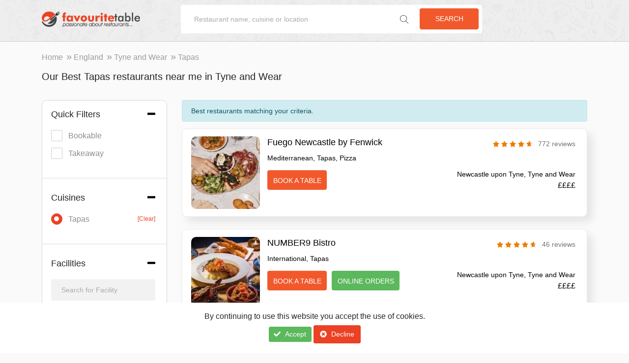

--- FILE ---
content_type: text/html; charset=utf-8
request_url: https://www.favouritetable.com/discover/tyne-and-wear/tapas
body_size: 12481
content:

<!DOCTYPE html>
<html  prefix="og: http://ogp.me/ns#"  lang="en">
<head> 
       
   
<meta name="robots" content="noodp, noydir, follow, index" />
<meta content='width=device-width, initial-scale=1.0, maximum-scale=1.0, user-scalable=0' name='viewport' />

<link rel="icon" href="https://cdn.favouritetable.com/stcnt/images/fav-favicon.png" type="image/x-png" />



<!-- Default link -->
<link href="https://fonts.googleapis.com/css?family=Lato" rel="stylesheet" />
<link href="https://cdn.favouritetable.com/stcnt/css/plugins/bootstrap.min.css?v=30" rel="stylesheet" type="text/css" />

<link href="https://cdn.favouritetable.com/stcnt/css/plugins/bootstrap-select.min.css?v=30" rel="stylesheet" type="text/css" />
<link href="https://cdn.favouritetable.com/stcnt/css/plugins/bootstrap-datepicker.min.css?v=30" rel="stylesheet" type="text/css" />
<!-- custom link -->
    <link href="https://cdn.favouritetable.com/stcnt/css/b2c.min.css?v=30" rel="stylesheet" type="text/css" />



<!-- jquery.js -->
<script src="https://cdn.favouritetable.com/stcnt/js/plugins/jquery-3.2.1.min.js?v=30" type="text/javascript"></script>
<!-- Bootstrap core JavaScript-->
<script src="https://cdn.favouritetable.com/stcnt/js/plugins/popper.min.js?v=30" type="text/javascript"></script>
<script src="https://cdn.favouritetable.com/stcnt/js/plugins/bootstrap.min.js?v=30" type="text/javascript"></script>
<script src="https://cdn.favouritetable.com/stcnt/js/plugins/bootstrap-select.min.js?v=30" type="text/javascript"></script>
<!-- custom js that is used for initialized plugins and jquery function -->
<script src="https://cdn.favouritetable.com/stcnt/js/plugins/all.js?v=30" type="text/javascript"></script>
<!-- custom js -->
    <script src="https://cdn.favouritetable.com/stcnt/js/b2c.min.js?v=30" type="text/javascript"></script>    
<!-- HTML5 shim and Respond.js IE8 support of HTML5 elements and media queries -->
<!--[if lt IE 9]>
  <script src="https://oss.maxcdn.com/libs/html5shiv/3.7.0/html5shiv.js"></script>
  <script src="https://oss.maxcdn.com/libs/respond.js/1.4.2/respond.min.js"></script>
<![endif]-->
<script>
    var ISOLDIE = false;
    if (ISOLDIE) {
        alert("Your browser currently does not support this feature. Please upgrade.");
        window.location = 'http://www.microsoft.com/en-us/download/internet-explorer-9-details.aspx';
    }
    ServiceController = '/discover/Service';
    StaticContentPath = 'https://cdn.favouritetable.com/stcnt';

    $(document).ready(function () {
        $('.ancShowModal').click(function (e) {
            e.preventDefault();
            var type = $(this).data('type');
            ResetAuthorisePopUp();
            ShowAuthoriseModal(type, 0,"");
        });

        $('body').on('click', '#ancMemberLogout', function (e) {
            e.preventDefault();
            $.post('/discover/Service/LogOutMember', function () {
                location.reload();
            });
        });


    });
</script>

<!-- Global site tag (gtag.js) - Google Analytics -->

<script async src="https://www.googletagmanager.com/gtag/js?id=UA-21719738-2"></script>
<script>
  window.dataLayer = window.dataLayer || [];
  function gtag(){dataLayer.push(arguments);}
  gtag('js', new Date());
  gtag('config', 'UA-21719738-2');
</script>


<script type="text/javascript">
        function createCookie(name, value, days) {
            var expires;
            if (days) {
                var date = new Date();
                date.setTime(date.getTime() + (days * 24 * 60 * 60 * 1000));
                expires = "; expires=" + date.toGMTString();
            } else {
                expires = "";
            }
            document.cookie = encodeURIComponent(name) + "=" + encodeURIComponent(value) + expires + "; path=/";
        }

        function readCookie(name) {
            var nameEQ = encodeURIComponent(name) + "=";
            var ca = document.cookie.split(';');
            for (var i = 0; i < ca.length; i++) {
                var c = ca[i];
                while (c.charAt(0) === ' ')
                    c = c.substring(1, c.length);
                if (c.indexOf(nameEQ) === 0)
                    return decodeURIComponent(c.substring(nameEQ.length, c.length));
            }
            return null;
        }

        function eraseCookie(name) {
            createCookie(name, "", -1);
        }
        var cookieName = 'FT_B2C_cookie';
        var cookieValue = readCookie(cookieName);
        var showCookieMessage = true;

        $(document).ready(function () {            
            if (cookieValue != null && cookieValue == "1") {
                showCookieMessage = false;
            }

            if (showCookieMessage) {
                $('#DivShowCookieMessage').removeClass("hide");
                $('.footer').addClass('show-cookie');
            }
            else {
                $('#DivShowCookieMessage').addClass("hide");
                $('.footer').removeClass('show-cookie');
            }

            $('#ancAcceptCookie').click(function (e) {
                e.preventDefault();
                createCookie(cookieName, "1", 365);
                $('#DivShowCookieMessage').addClass("hide");
                $('.footer').removeClass('show-cookie');
            });

            $('#ancDeclineCookie').click(function (e) {
                e.preventDefault();
                createCookie(cookieName, "0", 365);
                $('#DivShowCookieMessage').addClass("hide");
                $('.footer').removeClass('show-cookie');
            });

        });
</script>


        <meta name="description" content="Tapas restaurants. Restaurants in Tyne and Wear, England. Online table bookings and restaurant reservations. Book a table in Tyne and Wear, England. Rating and Reviews for Tapas restaurants." />
        <meta name="keywords" content="Tapas restaurants. Restaurants in Tyne and Wear, England. Online table bookings and restaurant reservations. Book a table in Tyne and Wear, England. Rating and Reviews for Tapas restaurants." />
        
<title>Best Tapas restaurants near me in Tyne and Wear, England | favouritetable </title>   
    <script data-ad-client="ca-pub-5686704157407918" async src="https://pagead2.googlesyndication.com/pagead/js/adsbygoogle.js"></script>
</head>
<body>
    

<div id="preloader" class="loader hide">
    <div class="loader_main">
        <div class="loader_inner">
            <span id="spnLoadingText">Please wait...</span>
            <img src="https://cdn.favouritetable.com/stcnt/images/spinner.gif" alt="AX1" />
        </div>
    </div>
</div>


    <div class="modal fade" id="myAuthorizeModal" tabindex="-1" role="dialog" aria-labelledby="AuthorizeModalTitle" aria-hidden="true" style="display: none;">
        <div class="modal-dialog" role="document">
            <div class="modal-content">
                <div class="modal-header">                    
                    <h5 class="modal-title" id="AuthorizeModalTitle">Sign in</h5>    
                <button type="button" class="close" data-dismiss="modal" aria-label="Close">                        
                        <span aria-hidden="true">&times;</span>
                    </button>                    
                </div>
                <div id="divModalContent" style="margin-top:10px;">
                    <div id="DivSignIn" class="hide">
                        
<form action="/discover/" autocomplete="off" id="frmSignIn" method="post">    <div class="modal-body">

        <input type="text" id="txtLEmail" style="display:none;" />
        <input type="password" id="txtLPass" style="display:none;" />
        <div id="div-login-msg">
            <div class="LoginMessage">

            </div>
        </div>
        <div class="row_wrap btmgap clearfix">
            <input type="text" class="wright_fld type-text" autocomplete="off" placeholder="Email Address" id="txtLoginEmail" name="txtLoginEmail" value="" data-val-text="Enter your email" />
        </div>
        <div class="LoginEmailValidation cls-validate" style="color:#ff0000;margin-bottom:5px;"></div>
        <div class="row_wrap btmgap clearfix">
            <input type="password" class="wright_fld type-text" autocomplete="off" placeholder="Password" id="txtPassword" name="txtPassword" value="" data-val-text="Enter your password" />
        </div>
        <div class="LoginPasswordValidation cls-validate" style="color:#ff0000;margin-bottom:5px;"></div>
        <div class="row_wrap btmgap">
            <div>
                <div class="checkT-e">

                    <input type="hidden" id="hdnChkRem" name="hdnChkRem" value="0" />
                    <label>
                        <input  type="checkbox" id="chkRem" name="chkRem">
                        <span>
                            <span class="figChck">
                                <svg xmlns="http://www.w3.org/2000/svg" width="14" height="13" viewBox="0 0 14 13">
                                    <path style="fill:#f1592d !important;" id="Forma_1" data-name="Forma 1" class="cls-1" d="M193.211,1180.3a0.448,0.448,0,0,0-.443.46v5.33H181.886v-11.18h8.742a0.455,0.455,0,0,0,0-.91h-9.185a0.448,0.448,0,0,0-.443.46v12.08a0.448,0.448,0,0,0,.443.46h11.768a0.448,0.448,0,0,0,.443-0.46v-5.78A0.448,0.448,0,0,0,193.211,1180.3Zm1.659-6a0.432,0.432,0,0,0-.627,0l-7.218,7.41-1.793-1.84a0.432,0.432,0,0,0-.627,0,0.472,0.472,0,0,0,0,.65l2.107,2.16a0.443,0.443,0,0,0,.627,0l7.531-7.74A0.459,0.459,0,0,0,194.87,1174.3Z" transform="translate(-181 -1174)"></path>
                                </svg>
                            </span>
                            Remember Me
                        </span>
                    </label>
                </div>
                <a href="/discover/forgot-password" id="ancForgotPassword" class="btn btn-link link-button btn-custom-link" rel="nofollow">Forgot Password?</a>
            </div>
        </div>



    </div>
        <div class="modal-footer">
            <button style="display:inline-block;" id="ancShowSignUp" type="button" class="btn btn-link link-button">New User? Click here</button>
            <button style="display:inline-block;" id="btnLogin" type="submit" class="btn btn-primary text-uppercase btn-custom-link">Sign in</button>
        </div>
</form>
                    </div>
                    <div id="DivSignUp" class="hide">
                        <form action="/discover/" autocomplete="off" id="frmSignUp" method="post"><div class="modal-body">    
    <input type="text" id="txtSEmail" style="display:none;" />
    <input type="password" id="txtSPass" style="display:none;" />
        <div id="div-login-msg">
            <div class="SignUpMessage">

            </div>
        </div>        
        <div class="row_wrap btmgap clearfix">
            <input type="text" class="wright_fld type-text" autocomplete="off" placeholder="First name" id="txtSignUpFirstName" name="txtSignUpFirstName" data-val="true" data-val-text="Please enter your first name" />
        </div>
    <div class="SFnameValidation cls-validate" style="color:#ff0000;margin-bottom:5px;">
    </div>
        <div class="row_wrap btmgap clearfix">
            <input type="text" class="wright_fld type-text" autocomplete="off" placeholder="Last name" id="txtSignUpLastName" name="txtSignUpLastName" data-val="true" data-val-text="Please enter your last name" />
        </div>
    <div class="SLnameValidation cls-validate" style="color:#ff0000;margin-bottom:5px;">
    </div>
        <div class="row_wrap btmgap clearfix">
            <input type="text" class="wright_fld type-text" autocomplete="off" placeholder="Email address" id="txtSignUpEmail" name="txtSignUpEmail" data-val="true" data-val-text="Please enter your email address" data-val-req-text="Please enter a valid email address" />
        </div>
    <div class="SEmailValidation cls-validate" style="color:#ff0000;margin-bottom:5px;">
    </div>
        <div class="row_wrap btmgap clearfix">
            <input type="text" class="wright_fld type-text" autocomplete="off" placeholder="Mobile" id="txtSignUpMobile" name="txtSignUpMobile" />
        </div>
        <div class="row_wrap btmgap clearfix">
            <input type="password" class="wright_fld type-text" autocomplete="off" id="txtSignUpPassword" placeholder="Password" name="txtSignUpPassword" value="" data-val="true" data-val-text="Please enter your password" />
        </div>
    <div class="SPasswordValidation cls-validate" style="color:#ff0000;margin-bottom:5px;">
    </div>
        <div class="row_wrap btmgap clearfix">
            <input type="password" class="wright_fld type-text" autocomplete="off" id="txtRetypePassword" placeholder="Retype password" name="txtRetypePassword" value="" data-val="true" data-val-text="Please retype your password" data-val-req-text="Password mismatched"  />
        </div>        
    <div class="SRetypePasswordValidation cls-validate" style="color:#ff0000;margin-bottom:5px;">
    </div>
   
</div>
<div class="modal-footer">
    <button style="display:inline-block;" id="ancShowSignIn" type="button" class="btn btn-link link-button">Existing User? Click here</button>
    <button style="display:inline-block;" id="btnCreateAccount" type="submit" class="btn btn-primary text-uppercase btn-custom-link">Sign Up</button>
</div>
</form>


                    </div>    
                                    
                </div>
                <input type="hidden" id="hdnOptType" value="" />
                <input type="hidden" id="hdnSCode" value="0" />
                <input type="hidden" id="hdnRedirUrl" value="" />
                <div id="popupOverlay" class="popup-overlay hide">
                    <span class="spn-container">
                        <span class="spn-container-inner">
                            <img class="img-show-loader" src="https://cdn.favouritetable.com/stcnt/images/spinner.gif" alt="wait..." /> <span class="spn-loader-msg">Please wait...</span>
                        </span>
                    </span>
                </div>  
            </div>
        </div>
    </div>
    <script type="text/javascript">
        $(document).ready(function () {
            $('#frmSignUp').submit(function (e) {
                e.preventDefault();
                var b = true;
                var fname = $('#txtSignUpFirstName').val();
                var lname = $('#txtSignUpLastName').val();
                var email = $('#txtSignUpEmail').val();
                var mobile = $('#txtSignUpMobile').val();
                var pass = $('#txtSignUpPassword').val();
                var retypePass = $('#txtRetypePassword').val();
                var EmailRegex = /^\w+([-+.']\w+)*@\w+([-.]\w+)*\.\w+([-.]\w+)*$/;
                $('.SignUpMessage').removeClass('alert').removeClass('alert-danger');
                $('.SignUpMessage').html("");
                $('.type-text').removeClass('input-err');
                $('.cls-validate').html("");
                if ($.trim(fname).length == 0) {
                    b = false;
                    $('#txtSignUpFirstName').addClass('input-err');
                    $('.SFnameValidation').html($('#txtSignUpFirstName').data('val-text'));
                    //$('#txtSignUpFirstName').focus();                    
                }
                if ($.trim(lname).length == 0) {
                    b = false;
                    $('#txtSignUpLastName').addClass('input-err');
                    $('.SLnameValidation').html($('#txtSignUpLastName').data('val-text'));
                    //$('#txtSignUpLastName').focus();
                }
                if ($.trim(email).length == 0) {
                    b = false;
                    $('#txtSignUpEmail').addClass('input-err');
                    $('.SEmailValidation').html($('#txtSignUpEmail').data('val-text'));
                    //$('#txtSignUpEmail').focus();
                }
                else if ($.trim(email).length > 0 && !EmailRegex.test(email)) {
                    b = false;
                    $('#txtSignUpEmail').addClass('input-err');
                    $('.SEmailValidation').html($('#txtSignUpEmail').data('val-req-text'));
                    //$('#txtSignUpEmail').focus();
                }
                if ($.trim(pass).length == 0) {
                    b = false;
                    $('#txtSignUpPassword').addClass('input-err');
                    $('.SPasswordValidation').html($('#txtSignUpPassword').data('val-text'));
                    //$('#txtSignUpPassword').focus();
                }
                if ($.trim(retypePass).length == 0) {
                    b = false;
                    $('#txtRetypePassword').addClass('input-err');
                    $('.SRetypePasswordValidation').html($('#txtRetypePassword').data('val-text'));
                    //$('#txtRetypePassword').focus();
                }
                else if (retypePass != pass) {
                    b = false;
                    $('#txtRetypePassword').addClass('input-err');
                    $('.SRetypePasswordValidation').html($('#txtRetypePassword').data('val-req-text'));
                    //$('#txtRetypePassword').focus();
                }
                if(b) {
                    var objdata = {
                        FirstName: fname,
                        LastName: lname,
                        Email: email,
                        LoginPass: pass,
                        Mobile: mobile,
                        LoginProviderCode: 1,
                        ProviderKey: ""
                        //ProfileURL: profiles.getName()
                    };
                    $('#popupOverlay').removeClass('hide');
                    $.post('/discover/Service/DoSignUp', { info: objdata }, function (res) {
                        if (res.IsSuccess) {
                            var hdn = $('#hdnOptType').val();
                            if (hdn == "Add_Favourite") {
                                MemberCode = res.ResultInfo.MemberCode;
                                AddToFavourite('/discover/Service/AddRestaurantToFavourite', $('#hdnSCode').val(), 'span');
                                $('#popupOverlay').addClass('hide');
                                $('.close').trigger("click");                                
                            }
                            else if(hdn=="GoToReview")
                            {
                                MemberCode = res.ResultInfo.MemberCode;
                                location.href = $('#hdnRedirUrl').val();
                            }
                            else {
                                location.reload();
                            }
                        }
                        else {
                            $('.SignUpMessage').addClass('alert').addClass('alert-danger');
                            $('.SignUpMessage').html(res.Description);
                            $('#popupOverlay').addClass('hide');
                        }
                    });
                }
            });

            $('#frmSignIn').submit(function (e) {
                e.preventDefault();
                var b = true;
                $('.LoginMessage').removeClass('alert').removeClass('alert-danger');
                $('.LoginMessage').html("");
                var Email = $('#txtLoginEmail').val();
                var Password = $('#txtPassword').val();
                $('.type-text').removeClass('input-err');
                $('.cls-validate').html("");
                if ($.trim(Email).length == 0) {
                    b = false;
                    $('#txtLoginEmail').addClass('input-err');
                    $('.LoginEmailValidation').html($('#txtLoginEmail').data('val-text'));
                    $('#txtLoginEmail').focus();
                }
                if ($.trim(Password).length == 0) {
                    b = false;
                    $('#txtPassword').addClass('input-err');
                    $('.LoginPasswordValidation').html($('#txtPassword').data('val-text'));
                    $('#txtPassword').focus();
                }
                if(b) {
                    if ($('#chkRem').is(":checked")) {
                        $('#hdnChkRem').val("1");
                    }
                    else {
                        $('#hdnChkRem').val("0");
                    }
                    var objdata = {
                        Email: Email,
                        LoginProviderCode: 1,
                        ProviderKey: "",
                        Password: Password

                        //ProfileURL: profiles.getName()
                    };
                    $('#popupOverlay').removeClass('hide');
                    $.post('/discover/Service/DoLogin', { info: objdata, Remember: $('#hdnChkRem').val() }, function (res) {
                        if (res.IsSuccess) {
                            var hdn = $('#hdnOptType').val();
                            if (hdn == "Add_Favourite") {
                                var reloadheader = true;
                                MemberCode = res.ResultInfo.MemberCode;
                                AddToFavourite('/discover/Service/AddRestaurantToFavourite', $('#hdnSCode').val(), 'span', reloadheader);
                                $('#popupOverlay').addClass('hide');
                                $('.close').trigger("click");
                            } 
                            else if (hdn == "Rem_Favourite") {
                                MemberCode = res.ResultInfo.MemberCode;
                                RemoveFromFavourite('/discover/Service/RemoveRestaurantFromFavourite', $('#hdnSCode').val(), 'span');
                                $('#popupOverlay').addClass('hide');
                                $('.close').trigger("click");
                            }
                            else if (hdn == "GoToReview") {
                                MemberCode = res.ResultInfo.MemberCode;
                                location.href = $('#hdnRedirUrl').val();
                            }
                            else {
                                location.reload();
                            }
                        }
                        else {
                            $('.LoginMessage').addClass('alert').addClass('alert-danger');
                            $('.LoginMessage').html("Invalid email or password");
                            $('#popupOverlay').addClass('hide');
                        }
                    });
                }
            });

        $('#btnLogin').click(function (e) {
            e.preventDefault();
            $('#frmSignIn').submit();
        });

        $('#btnCreateAccount').click(function (e) {
            e.preventDefault();
            $('#frmSignUp').submit();
        });
    });
    </script>


    
        

<header class="header fixed-top innerHeader trnsprnt-bg faded-header" style="background-image:url('https://cdn.favouritetable.com/stcnt/images/ResultHeaderBanner.jpg');">
    <div id="DivAuthoriseHeader" class="container">
        
<div class="innerLogo innerLogo-ext">
    <a href="/discover/">       
        <img class="img-full-logo" src="https://cdn.favouritetable.com/stcnt/images/fav-logo.png" alt="Favouritetable">
        <img class="img-icon-logo" src="https://cdn.favouritetable.com/stcnt/images/icon-logo.png" alt="Favouritetable">
    </a>    
</div>
<div class="div-header-search-area">
    <div class="header-textbox-area">
        <input type="text" class="txt-search-header" placeholder="Restaurant name, cuisine or location" autocomplete="off" id="txtSearchKeyword" value="" />
        <button type="submit" class="btn btn-primary btnSearchFromHome">Search</button>
        <button type="submit" class="btn btn-primary btnSearchFromHome ico"><i class="fa fa-search" aria-hidden="true"></i></button>
    </div>    
    <div class="listfocontrol ac_list1" style="display: none;">

    </div>
</div>

    </div>
</header>
<section class="breadcrumb_outer">
    <div class="container subcontainer">
<nav aria-label="breadcrumb">
    <ol class="breadcrumb wow jackInTheBox">
        <li class="breadcrumb-item"><a href="/discover/">Home</a></li>
                <li class="breadcrumb-item"><a href="/discover/england">England</a></li>
                <li class="breadcrumb-item"><a href="/discover/Tyne-and-Wear">Tyne and Wear</a></li>
                <li class="breadcrumb-item active" aria-current="page">Tapas</li>
    </ol>
</nav>    </div>
</section>
<!-- /.content -->
<main class="content">
    <!--matchingCriteria-->
    <section class="matchingCriteria">
        <div class="container subcontainer">
            <h1 class="custom-h1">Our Best Tapas restaurants near me in Tyne and Wear </h1>
                <br />
                        <div id="MobileViewFilter" class="filter-area-abs">
                <div class="div-toggle-icon">
                    <a href="#" class="anc-filter-toggle">
                        <i class="fa fa-angle-left" aria-hidden="true"></i>
                        <i class="fa fa-angle-right hide" aria-hidden="true"></i>
                    </a>
                </div>

                    
<div id="Mob-Pnl-Filter" class="listing listing-ext" style="box-shadow:none;">
    <div class="filter-content">
        <div class="row">
            <div class="col-lg-12">
                <div class="filter-header">
                    <span class="spn-header">
                        Quick Filters
                    </span>
                    <a href="#" class="spn-toggle anc-toggle-section" data-sec="_filter-body-quick">
                        <i class="fa fa-minus" aria-hidden="true"></i>
                        <i class="fa fa-plus hide" aria-hidden="true"></i>
                    </a>
                </div>
                <div id="filter-body-quick" class="filter-body _filter-body-quick filter-fadein">
                    <div class="search-parameters">

                        <label class="container-parameters">
                            Bookable
                            <input type="checkbox" class="_chkBookable" data-type="bookable" >
                            <span class="checkmark"></span>
                        </label>
                        <label class="container-parameters">
                            Takeaway
                            <input type="checkbox" class="_chkTakeaway" data-type="takeaway" >
                            <span class="checkmark"></span>
                        </label>
                    </div>
                </div>
            </div>
        </div>
    </div>
    <div class="filter-divider">

    </div>

    <div class="filter-content stop_filter_scroll" id="div-filter-cuisines">
        <div class="row">
            <div class="col-lg-12">
                <div class="filter-header">
                    <span class="spn-header">
                        Cuisines
                    </span>
                    <a href="#" class="spn-toggle anc-toggle-section" data-sec="_filter-body-cuisine">
                        <i class="fa fa-minus" aria-hidden="true"></i>
                        <i class="fa fa-plus hide" aria-hidden="true"></i>
                    </a>
                </div>
                <div class="filter-body _filter-body-cuisine filter-fadein">

                    <div class="search-parameters _div_cuisine_list">
                                <label class="container-parameters _section_cuisine_item">
                                    Tapas
                                    <input type="radio" name="rdb-cuisine-mob" checked data-pname="tyne-and-wear/tapas" class="_rdb_cuisine">
                                    <span class="checkmark circle" data-name="Tapas" data-pname="tyne-and-wear/tapas"></span>
                                    <a href="#" class="remove-cuisine-filter">[Clear]</a>
                                </label>
                            <div class="search-more-section">

                            </div>

                    </div>
                </div>
            </div>
        </div>
    </div>
    <div class="filter-divider">

    </div>

        <div class="filter-content" id="div-filter-facility">
            <div class="row">
                <div class="col-lg-12">
                    <div class="filter-header">
                        <span class="spn-header">
                            Facilities
                        </span>
                        <a href="#" class="spn-toggle anc-toggle-section" data-sec="_filter-body-facility">
                            <i class="fa fa-minus" aria-hidden="true"></i>
                            <i class="fa fa-plus hide" aria-hidden="true"></i>
                        </a>
                    </div>
                    <div class="filter-body _filter-body-facility filter-fadein">
                        <div class="search-box">
                            <input type="text" class="searchbox-txt _txt-search-facility" placeholder="Search for Facility" />
                        </div>
                        <div class="search-parameters _div_facility_result">

                        </div>
                        <div class="search-parameters _div_facility_list">
                                                            <label class="container-parameters _section_facility_item ">
                                    Child Friendly
                                    <input type="checkbox" class="chk-facility" data-fcode="1">
                                    <span class="checkmark" data-facility="child-friendly"></span>
                                </label>
                                <label class="container-parameters _section_facility_item ">
                                    Baby Changing Facilities
                                    <input type="checkbox" class="chk-facility" data-fcode="3">
                                    <span class="checkmark" data-facility="baby-changing-facilities"></span>
                                </label>
                                <label class="container-parameters _section_facility_item ">
                                    Alfresco Dining
                                    <input type="checkbox" class="chk-facility" data-fcode="4">
                                    <span class="checkmark" data-facility="alfresco-dining"></span>
                                </label>
                                <label class="container-parameters _section_facility_item ">
                                    Weddings
                                    <input type="checkbox" class="chk-facility" data-fcode="5">
                                    <span class="checkmark" data-facility="weddings"></span>
                                </label>
                                <label class="container-parameters _section_facility_item hide">
                                    Bar
                                    <input type="checkbox" class="chk-facility" data-fcode="6">
                                    <span class="checkmark" data-facility="bar"></span>
                                </label>
                                <label class="container-parameters _section_facility_item hide">
                                    BYO Wine
                                    <input type="checkbox" class="chk-facility" data-fcode="7">
                                    <span class="checkmark" data-facility="byo-wine"></span>
                                </label>
                                <label class="container-parameters _section_facility_item hide">
                                    Parties Welcome
                                    <input type="checkbox" class="chk-facility" data-fcode="8">
                                    <span class="checkmark" data-facility="parties-welcome"></span>
                                </label>
                                <label class="container-parameters _section_facility_item hide">
                                    Onsite Parking
                                    <input type="checkbox" class="chk-facility" data-fcode="9">
                                    <span class="checkmark" data-facility="onsite-parking"></span>
                                </label>
                                <label class="container-parameters _section_facility_item hide">
                                    Private Dining
                                    <input type="checkbox" class="chk-facility" data-fcode="10">
                                    <span class="checkmark" data-facility="private-dining"></span>
                                </label>
                                <label class="container-parameters _section_facility_item hide">
                                    Vegetarian
                                    <input type="checkbox" class="chk-facility" data-fcode="11">
                                    <span class="checkmark" data-facility="vegetarian"></span>
                                </label>
                                <label class="container-parameters _section_facility_item hide">
                                    Vegan Friendly
                                    <input type="checkbox" class="chk-facility" data-fcode="12">
                                    <span class="checkmark" data-facility="vegan-friendly"></span>
                                </label>
                                <label class="container-parameters _section_facility_item hide">
                                    Free Wi-Fi
                                    <input type="checkbox" class="chk-facility" data-fcode="13">
                                    <span class="checkmark" data-facility="free-wi-fi"></span>
                                </label>
                                <label class="container-parameters _section_facility_item hide">
                                    Rooms Available
                                    <input type="checkbox" class="chk-facility" data-fcode="14">
                                    <span class="checkmark" data-facility="rooms-available"></span>
                                </label>
                                <label class="container-parameters _section_facility_item hide">
                                    Wheelchair Access
                                    <input type="checkbox" class="chk-facility" data-fcode="15">
                                    <span class="checkmark" data-facility="wheelchair-access"></span>
                                </label>
                                <label class="container-parameters _section_facility_item hide">
                                    Business Meetings
                                    <input type="checkbox" class="chk-facility" data-fcode="16">
                                    <span class="checkmark" data-facility="business-meetings"></span>
                                </label>
                                <label class="container-parameters _section_facility_item hide">
                                    Pet Friendly
                                    <input type="checkbox" class="chk-facility" data-fcode="17">
                                    <span class="checkmark" data-facility="pet-friendly"></span>
                                </label>
                                <label class="container-parameters _section_facility_item hide">
                                    Corporate Hire
                                    <input type="checkbox" class="chk-facility" data-fcode="30">
                                    <span class="checkmark" data-facility="corporate-hire"></span>
                                </label>
                                <label class="container-parameters _section_facility_item hide">
                                    Cocktail Bar
                                    <input type="checkbox" class="chk-facility" data-fcode="31">
                                    <span class="checkmark" data-facility="cocktail-bar"></span>
                                </label>
                            <div class="search-more-section">

                                    <a href="#" class="_ancShowMoreFilterFacility">Show More (14)</a>
                            </div>
                        </div>
                    </div>
                </div>
            </div>
        </div>


</div>

            </div>
            <div class="row">
                <div id="div-filter-area-visible" class="col-sm-12 col-md-12 col-lg-3 div-filter-area-visible">

                        
<div id="Def-Pnl-Filter" class="listing listing-ext" style="box-shadow:none;">
    <div class="filter-content">
        <div class="row">
            <div class="col-lg-12">
                <div class="filter-header">
                    <span class="spn-header">
                        Quick Filters
                    </span>
                    <a href="#" class="spn-toggle anc-toggle-section" data-sec="_filter-body-quick">
                        <i class="fa fa-minus" aria-hidden="true"></i>
                        <i class="fa fa-plus hide" aria-hidden="true"></i>
                    </a>
                </div>
                <div id="filter-body-quick" class="filter-body _filter-body-quick filter-fadein">
                    <div class="search-parameters">

                        <label class="container-parameters">
                            Bookable
                            <input type="checkbox" class="_chkBookable" data-type="bookable" >
                            <span class="checkmark"></span>
                        </label>
                        <label class="container-parameters">
                            Takeaway
                            <input type="checkbox" class="_chkTakeaway" data-type="takeaway" >
                            <span class="checkmark"></span>
                        </label>
                    </div>
                </div>
            </div>
        </div>
    </div>
    <div class="filter-divider">

    </div>

    <div class="filter-content stop_filter_scroll" id="div-filter-cuisines">
        <div class="row">
            <div class="col-lg-12">
                <div class="filter-header">
                    <span class="spn-header">
                        Cuisines
                    </span>
                    <a href="#" class="spn-toggle anc-toggle-section" data-sec="_filter-body-cuisine">
                        <i class="fa fa-minus" aria-hidden="true"></i>
                        <i class="fa fa-plus hide" aria-hidden="true"></i>
                    </a>
                </div>
                <div class="filter-body _filter-body-cuisine filter-fadein">

                    <div class="search-parameters _div_cuisine_list">
                                <label class="container-parameters _section_cuisine_item">
                                    Tapas
                                    <input type="radio" name="rdb-cuisine" checked data-pname="tyne-and-wear/tapas" class="_rdb_cuisine">
                                    <span class="checkmark circle" data-name="Tapas" data-pname="tyne-and-wear/tapas"></span>
                                    <a href="#" class="remove-cuisine-filter">[Clear]</a>
                                </label>
                            <div class="search-more-section">

                            </div>

                    </div>
                </div>
            </div>
        </div>
    </div>
    <div class="filter-divider">

    </div>

        <div class="filter-content" id="div-filter-facility">
            <div class="row">
                <div class="col-lg-12">
                    <div class="filter-header">
                        <span class="spn-header">
                            Facilities
                        </span>
                        <a href="#" class="spn-toggle anc-toggle-section" data-sec="_filter-body-facility">
                            <i class="fa fa-minus" aria-hidden="true"></i>
                            <i class="fa fa-plus hide" aria-hidden="true"></i>
                        </a>
                    </div>
                    <div class="filter-body _filter-body-facility filter-fadein">
                        <div class="search-box">
                            <input type="text" class="searchbox-txt _txt-search-facility" placeholder="Search for Facility" />
                        </div>
                        <div class="search-parameters _div_facility_result">

                        </div>
                        <div class="search-parameters _div_facility_list">
                                                            <label class="container-parameters _section_facility_item ">
                                    Child Friendly
                                    <input type="checkbox" class="chk-facility" data-fcode="1">
                                    <span class="checkmark" data-facility="child-friendly"></span>
                                </label>
                                <label class="container-parameters _section_facility_item ">
                                    Baby Changing Facilities
                                    <input type="checkbox" class="chk-facility" data-fcode="3">
                                    <span class="checkmark" data-facility="baby-changing-facilities"></span>
                                </label>
                                <label class="container-parameters _section_facility_item ">
                                    Alfresco Dining
                                    <input type="checkbox" class="chk-facility" data-fcode="4">
                                    <span class="checkmark" data-facility="alfresco-dining"></span>
                                </label>
                                <label class="container-parameters _section_facility_item ">
                                    Weddings
                                    <input type="checkbox" class="chk-facility" data-fcode="5">
                                    <span class="checkmark" data-facility="weddings"></span>
                                </label>
                                <label class="container-parameters _section_facility_item hide">
                                    Bar
                                    <input type="checkbox" class="chk-facility" data-fcode="6">
                                    <span class="checkmark" data-facility="bar"></span>
                                </label>
                                <label class="container-parameters _section_facility_item hide">
                                    BYO Wine
                                    <input type="checkbox" class="chk-facility" data-fcode="7">
                                    <span class="checkmark" data-facility="byo-wine"></span>
                                </label>
                                <label class="container-parameters _section_facility_item hide">
                                    Parties Welcome
                                    <input type="checkbox" class="chk-facility" data-fcode="8">
                                    <span class="checkmark" data-facility="parties-welcome"></span>
                                </label>
                                <label class="container-parameters _section_facility_item hide">
                                    Onsite Parking
                                    <input type="checkbox" class="chk-facility" data-fcode="9">
                                    <span class="checkmark" data-facility="onsite-parking"></span>
                                </label>
                                <label class="container-parameters _section_facility_item hide">
                                    Private Dining
                                    <input type="checkbox" class="chk-facility" data-fcode="10">
                                    <span class="checkmark" data-facility="private-dining"></span>
                                </label>
                                <label class="container-parameters _section_facility_item hide">
                                    Vegetarian
                                    <input type="checkbox" class="chk-facility" data-fcode="11">
                                    <span class="checkmark" data-facility="vegetarian"></span>
                                </label>
                                <label class="container-parameters _section_facility_item hide">
                                    Vegan Friendly
                                    <input type="checkbox" class="chk-facility" data-fcode="12">
                                    <span class="checkmark" data-facility="vegan-friendly"></span>
                                </label>
                                <label class="container-parameters _section_facility_item hide">
                                    Free Wi-Fi
                                    <input type="checkbox" class="chk-facility" data-fcode="13">
                                    <span class="checkmark" data-facility="free-wi-fi"></span>
                                </label>
                                <label class="container-parameters _section_facility_item hide">
                                    Rooms Available
                                    <input type="checkbox" class="chk-facility" data-fcode="14">
                                    <span class="checkmark" data-facility="rooms-available"></span>
                                </label>
                                <label class="container-parameters _section_facility_item hide">
                                    Wheelchair Access
                                    <input type="checkbox" class="chk-facility" data-fcode="15">
                                    <span class="checkmark" data-facility="wheelchair-access"></span>
                                </label>
                                <label class="container-parameters _section_facility_item hide">
                                    Business Meetings
                                    <input type="checkbox" class="chk-facility" data-fcode="16">
                                    <span class="checkmark" data-facility="business-meetings"></span>
                                </label>
                                <label class="container-parameters _section_facility_item hide">
                                    Pet Friendly
                                    <input type="checkbox" class="chk-facility" data-fcode="17">
                                    <span class="checkmark" data-facility="pet-friendly"></span>
                                </label>
                                <label class="container-parameters _section_facility_item hide">
                                    Corporate Hire
                                    <input type="checkbox" class="chk-facility" data-fcode="30">
                                    <span class="checkmark" data-facility="corporate-hire"></span>
                                </label>
                                <label class="container-parameters _section_facility_item hide">
                                    Cocktail Bar
                                    <input type="checkbox" class="chk-facility" data-fcode="31">
                                    <span class="checkmark" data-facility="cocktail-bar"></span>
                                </label>
                            <div class="search-more-section">

                                    <a href="#" class="_ancShowMoreFilterFacility">Show More (14)</a>
                            </div>
                        </div>
                    </div>
                </div>
            </div>
        </div>


</div>

                </div>
                <div class="col-sm-12 col-md-12 col-lg-9">
                    <div id="div_list_item_collection" class="listingSec">
                            <div class="alert alert-info">Best restaurants matching your criteria.</div>

        <div class="listing cls_div_item" data-sid="18455">
            <figure class="listingImg">
                <div class="row">
                    <div class="col-lg-2 col-md-3 col-sm-12">                        
                        <a data-window="0" class="anc_url listingImg-itm ancNavigateToUrl" href="/discover/tyne-and-wear/fuego-newcastle" style="background-image:url(https://cdn.favouritetable.com/uploads/images/medium/638477427609508432.jpg);">                            
                        </a>
                    </div>
                    <div class="col-lg-10 col-md-9 col-sm-12">
                        <div class="d-flex flex-wrap d-flex-extended align-items-center justify-content-between listingFirst">
                            <div class="d-flex flex-wrap d-flex-extended align-items-center">
                                <div class="trendingName trendingName-extended result-page">
                                        <a data-window="0" class="ancNavigateToUrl" href="/discover/tyne-and-wear/fuego-newcastle">
                                            <h2 class="custom-h2">Fuego Newcastle by Fenwick</h2>
                                        </a>
                                </div>                                
                            </div>
                            <div class="d-md-flex flex-wrap justify-content-between revSec  revSecA align-items-center">
                                <span class="spn-revw">

                                        <img src="https://cdn.favouritetable.com/stcnt/images/star-Bigger.png" alt="1" />
                                        <img src="https://cdn.favouritetable.com/stcnt/images/star-Bigger.png" alt="2" />
                                        <img src="https://cdn.favouritetable.com/stcnt/images/star-Bigger.png" alt="3" />
                                        <img src="https://cdn.favouritetable.com/stcnt/images/star-Bigger.png" alt="4" />
                                    
                                            <img style="display:inline-block;" src="https://cdn.favouritetable.com/stcnt/images/star-Bigger_half-more.png" alt=".8" />
                                                                    </span>
                                <span>772 reviews</span>                                
                                    <span id="favspn_18455" class="hrt-area spn-fav-area hide">
                                        <a data-scode="18455" class="anc-add-favourite" href="#" title="Add to my favourite">
                                            <i class="far fa-heart"></i>
                                        </a>
                                    </span>
                            </div>
                        </div>
                        <div class="cataGory">
                            <h4>Mediterranean, Tapas, Pizza</h4>

                            <div class="d-flex flex-wrap bookingT ">
                            </div>
                        </div>
                        <div class="d-flex flex-wrap d-flex-extended align-items-center justify-content-between listingLast">

                                <div class="d-flex flex-wrap d-flex-extended">
                                    
                                    <a href="/discover/tyne-and-wear/fuego-newcastle/booking" class="btn btn-primary bookingTime_ext _bookingTime ancNavigateToUrl" data-window="0">
                                        Book A Table
                                    </a>
                                                                                                        </div>                                    
                                    <div class="priceSec">
                                        <h4>Newcastle upon Tyne, Tyne and Wear</h4>
                                        <div class="price">
                                            &#163;&#163;&#163;&#163;
                                        </div>
                                    </div>
                                </div>
                    </div>
                </div>
            </figure>
        </div>
        <div class="listing cls_div_item" data-sid="18643">
            <figure class="listingImg">
                <div class="row">
                    <div class="col-lg-2 col-md-3 col-sm-12">                        
                        <a data-window="0" class="anc_url listingImg-itm ancNavigateToUrl" href="/discover/tyne-and-wear/number9-bistro" style="background-image:url(https://cdn.favouritetable.com/uploads/images/medium/638874864564849965.jpg);">                            
                        </a>
                    </div>
                    <div class="col-lg-10 col-md-9 col-sm-12">
                        <div class="d-flex flex-wrap d-flex-extended align-items-center justify-content-between listingFirst">
                            <div class="d-flex flex-wrap d-flex-extended align-items-center">
                                <div class="trendingName trendingName-extended result-page">
                                        <a data-window="0" class="ancNavigateToUrl" href="/discover/tyne-and-wear/number9-bistro">
                                            <h2 class="custom-h2">NUMBER9 Bistro</h2>
                                        </a>
                                </div>                                
                            </div>
                            <div class="d-md-flex flex-wrap justify-content-between revSec  revSecA align-items-center">
                                <span class="spn-revw">

                                        <img src="https://cdn.favouritetable.com/stcnt/images/star-Bigger.png" alt="1" />
                                        <img src="https://cdn.favouritetable.com/stcnt/images/star-Bigger.png" alt="2" />
                                        <img src="https://cdn.favouritetable.com/stcnt/images/star-Bigger.png" alt="3" />
                                        <img src="https://cdn.favouritetable.com/stcnt/images/star-Bigger.png" alt="4" />
                                    
                                            <img style="display:inline-block;" src="https://cdn.favouritetable.com/stcnt/images/star-Bigger_half-more.png" alt=".8" />
                                                                    </span>
                                <span>46 reviews</span>                                
                                    <span id="favspn_18643" class="hrt-area spn-fav-area hide">
                                        <a data-scode="18643" class="anc-add-favourite" href="#" title="Add to my favourite">
                                            <i class="far fa-heart"></i>
                                        </a>
                                    </span>
                            </div>
                        </div>
                        <div class="cataGory">
                            <h4>International, Tapas</h4>

                            <div class="d-flex flex-wrap bookingT ">
                            </div>
                        </div>
                        <div class="d-flex flex-wrap d-flex-extended align-items-center justify-content-between listingLast">

                                <div class="d-flex flex-wrap d-flex-extended">
                                    
                                    <a href="/discover/tyne-and-wear/number9-bistro/booking" class="btn btn-primary bookingTime_ext _bookingTime ancNavigateToUrl" data-window="0">
                                        Book A Table
                                    </a>
                                                                                                        <a href="https://booking.favouritetable.com/Order?SiteCode=2146" class="btn btn-primary bookingTime_ext green-btn ancNavigateToUrl" data-window="1" rel="nofollow" target="_blank">
                                    Online Orders
                                </a>
                                </div>                                    
                                    <div class="priceSec">
                                        <h4>Newcastle upon Tyne, Tyne and Wear</h4>
                                        <div class="price">
                                            &#163;&#163;&#163;&#163;
                                        </div>
                                    </div>
                                </div>
                    </div>
                </div>
            </figure>
        </div>
        <div class="listing cls_div_item" data-sid="5954">
            <figure class="listingImg">
                <div class="row">
                    <div class="col-lg-2 col-md-3 col-sm-12">                        
                        <a data-window="0" class="anc_url listingImg-itm ancNavigateToUrl" href="/discover/tyne-and-wear/el-coto-durham-5954" style="background-image:url(https://cdn.favouritetable.com/stcnt/images/fav-notavailable-small.png);">                            
                        </a>
                    </div>
                    <div class="col-lg-10 col-md-9 col-sm-12">
                        <div class="d-flex flex-wrap d-flex-extended align-items-center justify-content-between listingFirst">
                            <div class="d-flex flex-wrap d-flex-extended align-items-center">
                                <div class="trendingName trendingName-extended result-page">
                                        <a data-window="0" class="ancNavigateToUrl" href="/discover/tyne-and-wear/el-coto-durham-5954">
                                            <h2 class="custom-h2">El Coto (Durham)</h2>
                                        </a>
                                </div>                                
                            </div>
                            <div class="d-md-flex flex-wrap justify-content-between revSec  revSecA align-items-center">
                                <span class="spn-revw">

                                    
                                                                            <img src="https://cdn.favouritetable.com/stcnt/images/star-Bigger_none.png" alt="1" />
                                        <img src="https://cdn.favouritetable.com/stcnt/images/star-Bigger_none.png" alt="2" />
                                        <img src="https://cdn.favouritetable.com/stcnt/images/star-Bigger_none.png" alt="3" />
                                        <img src="https://cdn.favouritetable.com/stcnt/images/star-Bigger_none.png" alt="4" />
                                        <img src="https://cdn.favouritetable.com/stcnt/images/star-Bigger_none.png" alt="5" />
                                </span>
                                <span>0 review</span>                                
                                    <span id="favspn_5954" class="hrt-area spn-fav-area hide">
                                        <a data-scode="5954" class="anc-add-favourite" href="#" title="Add to my favourite">
                                            <i class="far fa-heart"></i>
                                        </a>
                                    </span>
                            </div>
                        </div>
                        <div class="cataGory">
                            <h4>Spanish, Tapas</h4>

                            <div class="d-flex flex-wrap bookingT ">
                            </div>
                        </div>
                        <div class="d-flex flex-wrap d-flex-extended align-items-center justify-content-between listingLast">

                                <div class="d-flex flex-wrap d-flex-extended">
                                    
                                                                                                        </div>                                    
                                    <div class="priceSec">
                                        <h4>Gateshead, Tyne and Wear</h4>
                                        <div class="price">
                                            &#163;&#163;&#163;
                                        </div>
                                    </div>
                                </div>
                    </div>
                </div>
            </figure>
        </div>
        <div class="listing cls_div_item" data-sid="13052">
            <figure class="listingImg">
                <div class="row">
                    <div class="col-lg-2 col-md-3 col-sm-12">                        
                        <a data-window="0" class="anc_url listingImg-itm ancNavigateToUrl" href="/discover/tyne-and-wear/la-tasca-newcastle-quayside" style="background-image:url(https://cdn.favouritetable.com/stcnt/images/fav-notavailable-small.png);">                            
                        </a>
                    </div>
                    <div class="col-lg-10 col-md-9 col-sm-12">
                        <div class="d-flex flex-wrap d-flex-extended align-items-center justify-content-between listingFirst">
                            <div class="d-flex flex-wrap d-flex-extended align-items-center">
                                <div class="trendingName trendingName-extended result-page">
                                        <a data-window="0" class="ancNavigateToUrl" href="/discover/tyne-and-wear/la-tasca-newcastle-quayside">
                                            <h2 class="custom-h2">La Tasca (Newcastle - Quayside)</h2>
                                        </a>
                                </div>                                
                            </div>
                            <div class="d-md-flex flex-wrap justify-content-between revSec  revSecA align-items-center">
                                <span class="spn-revw">

                                    
                                                                            <img src="https://cdn.favouritetable.com/stcnt/images/star-Bigger_none.png" alt="1" />
                                        <img src="https://cdn.favouritetable.com/stcnt/images/star-Bigger_none.png" alt="2" />
                                        <img src="https://cdn.favouritetable.com/stcnt/images/star-Bigger_none.png" alt="3" />
                                        <img src="https://cdn.favouritetable.com/stcnt/images/star-Bigger_none.png" alt="4" />
                                        <img src="https://cdn.favouritetable.com/stcnt/images/star-Bigger_none.png" alt="5" />
                                </span>
                                <span>0 review</span>                                
                                    <span id="favspn_13052" class="hrt-area spn-fav-area hide">
                                        <a data-scode="13052" class="anc-add-favourite" href="#" title="Add to my favourite">
                                            <i class="far fa-heart"></i>
                                        </a>
                                    </span>
                            </div>
                        </div>
                        <div class="cataGory">
                            <h4>Spanish, Tapas</h4>

                            <div class="d-flex flex-wrap bookingT ">
                            </div>
                        </div>
                        <div class="d-flex flex-wrap d-flex-extended align-items-center justify-content-between listingLast">

                                <div class="d-flex flex-wrap d-flex-extended">
                                    
                                                                                                        </div>                                    
                                    <div class="priceSec">
                                        <h4>Newcastle upon Tyne, Tyne and Wear</h4>
                                        <div class="price">
                                            &#163;&#163;&#163;
                                        </div>
                                    </div>
                                </div>
                    </div>
                </div>
            </figure>
        </div>
        <div class="listing cls_div_item" data-sid="5953">
            <figure class="listingImg">
                <div class="row">
                    <div class="col-lg-2 col-md-3 col-sm-12">                        
                        <a data-window="0" class="anc_url listingImg-itm ancNavigateToUrl" href="/discover/tyne-and-wear/el-coto-newcastle-5953" style="background-image:url(https://cdn.favouritetable.com/stcnt/images/fav-notavailable-small.png);">                            
                        </a>
                    </div>
                    <div class="col-lg-10 col-md-9 col-sm-12">
                        <div class="d-flex flex-wrap d-flex-extended align-items-center justify-content-between listingFirst">
                            <div class="d-flex flex-wrap d-flex-extended align-items-center">
                                <div class="trendingName trendingName-extended result-page">
                                        <a data-window="0" class="ancNavigateToUrl" href="/discover/tyne-and-wear/el-coto-newcastle-5953">
                                            <h2 class="custom-h2">El Coto (Newcastle)</h2>
                                        </a>
                                </div>                                
                            </div>
                            <div class="d-md-flex flex-wrap justify-content-between revSec  revSecA align-items-center">
                                <span class="spn-revw">

                                    
                                                                            <img src="https://cdn.favouritetable.com/stcnt/images/star-Bigger_none.png" alt="1" />
                                        <img src="https://cdn.favouritetable.com/stcnt/images/star-Bigger_none.png" alt="2" />
                                        <img src="https://cdn.favouritetable.com/stcnt/images/star-Bigger_none.png" alt="3" />
                                        <img src="https://cdn.favouritetable.com/stcnt/images/star-Bigger_none.png" alt="4" />
                                        <img src="https://cdn.favouritetable.com/stcnt/images/star-Bigger_none.png" alt="5" />
                                </span>
                                <span>0 review</span>                                
                                    <span id="favspn_5953" class="hrt-area spn-fav-area hide">
                                        <a data-scode="5953" class="anc-add-favourite" href="#" title="Add to my favourite">
                                            <i class="far fa-heart"></i>
                                        </a>
                                    </span>
                            </div>
                        </div>
                        <div class="cataGory">
                            <h4>Spanish, Tapas</h4>

                            <div class="d-flex flex-wrap bookingT ">
                            </div>
                        </div>
                        <div class="d-flex flex-wrap d-flex-extended align-items-center justify-content-between listingLast">

                                <div class="d-flex flex-wrap d-flex-extended">
                                    
                                                                                                        </div>                                    
                                    <div class="priceSec">
                                        <h4>Newcastle upon Tyne, Tyne and Wear</h4>
                                        <div class="price">
                                            &#163;&#163;&#163;
                                        </div>
                                    </div>
                                </div>
                    </div>
                </div>
            </figure>
        </div>
                    </div>
                                    </div>
            </div>
        </div>
    </section>
    <!--/ .matchingCriteria-->   
        
    <div class="modal fade" id="FacilityFilterModalCenter" tabindex="-1" role="dialog" aria-labelledby="FacilityFilterModalCenter" aria-hidden="true">
        <div class="modal-dialog filter-search-modal" role="document">
            <div class="modal-content">
                <div class="modal-header">
                    
                    <span>Facility</span> <input id="txtSearchFacilityFromPopUp" type="text" class="txt-popup-search" placeholder="Search for Facility" />
                    <button type="button" class="close close_filter_popup" data-dismiss="modal" aria-label="Close">
                        <span aria-hidden="true">&times;</span>
                    </button>
                </div>
                <div class="modal-body">
                    <div class="filter-facility-popup-cont">
                        <div class="search-parameters _div_facility_result_popup">

                        </div>
                        <div class="search-parameters _div_facility_list_popup">
                                <label class="container-parameters container-parameters-ext _section_facility_item">
                                    Child Friendly
                                    <input type="checkbox" class="chk-facility"  data-fcode="1">
                                    <span class="checkmark" data-facility="child-friendly"></span>
                                </label>
                                <label class="container-parameters container-parameters-ext _section_facility_item">
                                    Baby Changing Facilities
                                    <input type="checkbox" class="chk-facility"  data-fcode="3">
                                    <span class="checkmark" data-facility="baby-changing-facilities"></span>
                                </label>
                                <label class="container-parameters container-parameters-ext _section_facility_item">
                                    Alfresco Dining
                                    <input type="checkbox" class="chk-facility"  data-fcode="4">
                                    <span class="checkmark" data-facility="alfresco-dining"></span>
                                </label>
                                <label class="container-parameters container-parameters-ext _section_facility_item">
                                    Weddings
                                    <input type="checkbox" class="chk-facility"  data-fcode="5">
                                    <span class="checkmark" data-facility="weddings"></span>
                                </label>
                                <label class="container-parameters container-parameters-ext _section_facility_item">
                                    Bar
                                    <input type="checkbox" class="chk-facility"  data-fcode="6">
                                    <span class="checkmark" data-facility="bar"></span>
                                </label>
                                <label class="container-parameters container-parameters-ext _section_facility_item">
                                    BYO Wine
                                    <input type="checkbox" class="chk-facility"  data-fcode="7">
                                    <span class="checkmark" data-facility="byo-wine"></span>
                                </label>
                                <label class="container-parameters container-parameters-ext _section_facility_item">
                                    Parties Welcome
                                    <input type="checkbox" class="chk-facility"  data-fcode="8">
                                    <span class="checkmark" data-facility="parties-welcome"></span>
                                </label>
                                <label class="container-parameters container-parameters-ext _section_facility_item">
                                    Onsite Parking
                                    <input type="checkbox" class="chk-facility"  data-fcode="9">
                                    <span class="checkmark" data-facility="onsite-parking"></span>
                                </label>
                                <label class="container-parameters container-parameters-ext _section_facility_item">
                                    Private Dining
                                    <input type="checkbox" class="chk-facility"  data-fcode="10">
                                    <span class="checkmark" data-facility="private-dining"></span>
                                </label>
                                <label class="container-parameters container-parameters-ext _section_facility_item">
                                    Vegetarian
                                    <input type="checkbox" class="chk-facility"  data-fcode="11">
                                    <span class="checkmark" data-facility="vegetarian"></span>
                                </label>
                                <label class="container-parameters container-parameters-ext _section_facility_item">
                                    Vegan Friendly
                                    <input type="checkbox" class="chk-facility"  data-fcode="12">
                                    <span class="checkmark" data-facility="vegan-friendly"></span>
                                </label>
                                <label class="container-parameters container-parameters-ext _section_facility_item">
                                    Free Wi-Fi
                                    <input type="checkbox" class="chk-facility"  data-fcode="13">
                                    <span class="checkmark" data-facility="free-wi-fi"></span>
                                </label>
                                <label class="container-parameters container-parameters-ext _section_facility_item">
                                    Rooms Available
                                    <input type="checkbox" class="chk-facility"  data-fcode="14">
                                    <span class="checkmark" data-facility="rooms-available"></span>
                                </label>
                                <label class="container-parameters container-parameters-ext _section_facility_item">
                                    Wheelchair Access
                                    <input type="checkbox" class="chk-facility"  data-fcode="15">
                                    <span class="checkmark" data-facility="wheelchair-access"></span>
                                </label>
                                <label class="container-parameters container-parameters-ext _section_facility_item">
                                    Business Meetings
                                    <input type="checkbox" class="chk-facility"  data-fcode="16">
                                    <span class="checkmark" data-facility="business-meetings"></span>
                                </label>
                                <label class="container-parameters container-parameters-ext _section_facility_item">
                                    Pet Friendly
                                    <input type="checkbox" class="chk-facility"  data-fcode="17">
                                    <span class="checkmark" data-facility="pet-friendly"></span>
                                </label>
                                <label class="container-parameters container-parameters-ext _section_facility_item">
                                    Corporate Hire
                                    <input type="checkbox" class="chk-facility"  data-fcode="30">
                                    <span class="checkmark" data-facility="corporate-hire"></span>
                                </label>
                                <label class="container-parameters container-parameters-ext _section_facility_item">
                                    Cocktail Bar
                                    <input type="checkbox" class="chk-facility"  data-fcode="31">
                                    <span class="checkmark" data-facility="cocktail-bar"></span>
                                </label>
                        </div>
                    </div>                        
                    </div>
            </div>
        </div>
    </div>


</main>
<!-- /.content -->

<script type="text/javascript">
    $(document).ready(function () {

        $('.ancShowmoretext').click(function (e) {
            e.preventDefault();
            $('#paraProfile').removeClass('hide');
            $('#paraSmallProfile').addClass('hide');
            $('#ancreadmore').addClass('hide');
        });

        $('body').on('click', '.bookingTime', function (e) {
            e.preventDefault();
            $('#preloader').removeClass('hide');
            var anc = $(this);
            //var url = anc.attr('href') + "&bookingdate=" + BookingDate + "&guest=" + Guests;
            var url = anc.attr('href');
            location.href = url;
        });

        $('body').on('click', '.ancgotoprofile', function (e) {
            e.preventDefault();
            //var url=$(this).attr('href')+"?bookingdate=" + BookingDate + "&guest=" + Guests;
            var url = $(this).attr('href');
            location.href = url;
        });        
    });
</script>


    <!-- footer -->
    <footer class="footer">
        

<div id="Footer" class="container">
    <div class="footerTop">
        <div class="row">
            <div class="col-md-12">                
                <div class="clearfix foot-top-gap">
                    <div class="foot-left">
                        <h2>Are you a restaurant owner?<span>Join favouritetable today.</span></h2>
                    </div>
                    <a href="https://www.favouritetable.com" data-window="1" class="ancNavigateToUrl">Join Now</a>
                </div>
            </div>
            <div class="col-md-12">
                <div class="footerListSec">
                    <div class="row">
                        <div class="col-sm-4 col-4">
                            <div class="footerList footerListA">
                                <ul>
                                    <li><a href="/discover/location" data-window="0" class="ancNavigateToUrl">Locations</a></li>
                                    <li><a href="/discover/cuisines" data-window="0" class="ancNavigateToUrl">Cuisines</a></li>
                                    <li><a href="/discover/navigation" data-window="0" class="ancNavigateToUrl">Navigation</a></li>
                                    <li><a href="/discover/restaurants-near-me" target="_blank" data-window="0" class="ancNavigateToUrl">Restaurants Near Me</a></li>
                                </ul>
                            </div>
                        </div>
                        <div class="col-sm-4 col-4">
                            <div class="footerList footerListB">
                                <ul>
                                    <li><a href="/discover/aboutus" data-window="0" class="ancNavigateToUrl">About Us</a></li>
                                    <li><a href="/discover/faq" data-window="0" class="ancNavigateToUrl">FAQ</a></li>
                                    <li><a href="/discover/contactus" data-window="0" class="ancNavigateToUrl">Contact Us</a></li>
                                    <li><a href="https://www.favouritetable.com" target="_blank" data-window="1" class="ancNavigateToUrl">Restaurant Owner</a></li>
                                    
                                </ul>
                            </div>
                        </div>
                        <div class="col-sm-4 col-4">
                            <div class="footerList footerListC">
                                <ul>
                                    <li><a href="/discover/termsofuse" data-window="0" class="ancNavigateToUrl">Terms Of Use</a></li>
                                    <li><a href="/discover/privacypolicy" data-window="0" class="ancNavigateToUrl">Privacy Notice</a></li>                                    
                                </ul>
                            </div>
                        </div>
                    </div>
                </div>
            </div>
        </div>
    </div>
    <div class="footerBottom">       
        <div class="d-sm-flex justify-content-sm-between align-items-sm-center">
            <div class="socialList order-sm-11 wow zoomIn">
                <ul>
                    <li><a href="http://twitter.com/favouritetable" data-window="1" class="ancNavigateToUrl"><i class="fab fa-twitter"></i></a></li>
                    <li><a href="http://www.facebook.com/pages/FavouriteTable/188531934510387" data-window="1" class="ancNavigateToUrl"><i class="fab fa-facebook-f"></i></a></li>
                    <li><a href="https://www.linkedin.com/company/favouritetable" data-window="1" class="ancNavigateToUrl"><i class="fab fa-linkedin"></i></a></li>  
                    <li><a href="https://www.instagram.com/favouritetable/" data-window="1" class="ancNavigateToUrl"><i class="fab fa-instagram"></i></a></li>                  
                </ul>
            </div>
            <div class="copy wow fadeInLeft">               
                Copyright &copy; 2010 - 2026 Favouritetable Services Limited - All rights reserved.
            </div>
        </div>
    </div>
</div>

<div id="DivShowCookieMessage" class="cookie-msg clearfix hide">
    <div class="cookie-text-portion cookie-sec">
        By continuing to use this website you accept the use of cookies.
    </div>
    <div class="mt-2">        
        <button id="ancAcceptCookie" class="btn btn_banner brand-green btn-accept tick_button"><i class="fa fa-check" aria-hidden="true"></i> <span class="btn-tick"> Accept</span></button>
        <button id="ancDeclineCookie" class="btn btn_banner btn-red tick_button"><i class="fa fa-times-circle" aria-hidden="true"></i><span class="btn-cross"> Decline</span></button>
    </div>
</div>


        <!-- /.container -->
    </footer>
    <!-- /.footer -->
    
    <!-- CALENDER SCRIPT -->

    <script src="https://cdn.favouritetable.com/stcnt/js/plugins/bootstrap-datepicker.min.js?v=30" type="text/javascript"></script>
    <script src="https://cdn.favouritetable.com/stcnt/js/plugins/moment-with-locales.min.js?v=30" type="text/javascript"></script>

<script type="text/javascript">
    
    
    function GoToSearchResult(keyword)
    {
        var url = '/discover/SearchResult';
        if ($('#lblSearchValidation').length > 0) {
            $('#lblSearchValidation').addClass('hide');
        }
        if ($.trim(keyword).length == 0) {
            if ($('#lblSearchValidation').length > 0)
            {
                $('#lblSearchValidation').removeClass('hide');
            }
            return;
        }            
        $('#preloader').removeClass('hide');        
        url += "?q=" + keyword;
        location.href = url;
    }
    $(document).ready(function () {
        $('.btnSearch').click(function (e) {
            e.preventDefault();
            $('#preloader').removeClass('hide');
            var bookingdate = moment($('#txtCalendar').val(), 'DD MMM YYYY').format('YYYYMMDD');
            var guests = $('#ddlGuest').val();
            var time = $('#ddlTime').val();
            var keyword = "";
            if ($.trim($('#txtSearchKeyword').val()).length > 0) {
                keyword = $('#txtSearchKeyword').val();
            }
            var url = '/discover/SearchResult?' + "guest=" + guests + "&bookingdate=" + bookingdate + "&timeslot=" + time;
            if (keyword != "") {                
                url += "&q=" + keyword;                
            }
            location.href = url;
        });

        $('.btnSearchFromHome').click(function (e) {
            e.preventDefault();
            
            GoToSearchResult($('#txtSearchKeyword').val());
        });
    });
</script>
    
<script type="text/javascript">    
    SigninPageUrl = '/discover/SignIn';
    var MemberCode=0;
    $(document).ready(function(){
        $('body').on('click','.anc-add-favourite',function(e){
            e.preventDefault();
            var anc=$(this);
            if(Number(MemberCode)>0)
            {
                AddToFavourite('/discover/Service/AddRestaurantToFavourite', anc.data('scode'), 'span');
            }
            else
            {
                ShowAuthoriseModal("Add_Favourite",anc.data('scode'),"");
            }
        });

        $('body').on('click','.anc-rem-favourite',function(e){
            e.preventDefault();
            var anc=$(this);
            if(Number(MemberCode)>0)
            {
                RemoveFromFavourite('/discover/Service/RemoveRestaurantFromFavourite', anc.data('scode'), 'span');
            }
            else
            {
                ShowAuthoriseModal("Rem_Favourite",anc.data('scode'),"");

            }
        });
    });
</script>
    <script type="text/javascript">
        var TotalPages=Number(1);
        var PageSize = '6';
        var currPage = Number('1');
        var BookingDate = '20260114';
        var BookingTime=0;
        var Guests=2;       
        var IsScrolled=false;

        function ShowMoreResult(showloader)
        {
            if(showloader)
            {
                $('#ancViewMore').addClass("hide");
                $('#div_list_item_collection').addClass('temp-height').addClass('temp-overlay');
                $('#div_list_item_collection').append(CreateLoaderForLazyLoading("s"));
            }
            var pageindex = currPage+ 1;
            $.post('/discover/Service/LoadMoreSubAreaRestaurant', { SubAreaCode:1,Publishname:'tyne-and-wear/tapas',BookingTime:BookingTime,page_number:pageindex,FilterJSON: '{&quot;IsApplyFilter&quot;:false,&quot;FilterCriteria&quot;:{&quot;IsTakeAway&quot;:false,&quot;IsTableReservation&quot;:false,&quot;CuisineCode&quot;:2227,&quot;CuisinePublishName&quot;:&quot;&quot;,&quot;FeatureList&quot;:[]}}' }, function (res) {
                currPage++;
                $('#div-lazy-area').remove();
                $('#div_list_item_collection').removeClass('temp-height').removeClass('temp-overlay');
                $('#div_list_item_collection').append(res);
                IsScrolled=false;
                if(Number(currPage)>=Number(TotalPages))
                {
                    $('#ancViewMore').addClass("hide");
                }
                else
                {
                    $('#ancViewMore').removeClass("hide");
                }
            });
        }

        $(document).ready(function () {            
            $(window).scroll(function () {
                if(!isPopUpOpen && TotalPages > currPage)
                {
                    if (!IsScrolled && $(window).scrollTop() >= $(document).height() - $(window).height()-50) {
                        IsScrolled=true;
                        $('#div_list_item_collection').addClass('temp-height').addClass('temp-overlay');
                        $('#div_list_item_collection').append(CreateLoaderForLazyLoading("s"));
                        setTimeout(function(){
                            // ajax call get data from server and append to the div
                            ShowMoreResult(false);
                        },200);
                    }
                }
            });

            $('#ancViewMore').click(function (e) {
                e.preventDefault();
                if(!isPopUpOpen && TotalPages > currPage)
                {
                    IsScrolled=true;
                    ShowMoreResult(true);
                }
            });
        });
    </script>

<script type="text/javascript">
    var isPopUpOpen = false;
    var _qs = [];
    var isbookable = 'False';
    var istakeaway = 'False';
    var cuisinename="";
    var bookable = 0;
    var takeaway = 0;
    if(isbookable=="True")
    {
        bookable = 1;
    }
    if(istakeaway=="True")
    {
        takeaway = 1;
    }

    function getqs(k1, v1, k2, v2, k3, v3, k4, v4,k5, v5) {
        var k1_found = false;
        var k2_found = false;
        var k3_found = false;
        var k4_found = false;
        var k5_found = false;
        var q = "";
        for (var i = 0, len = _qs.length; i < len; i++) {
            var pair = _qs[i];
            if (pair.Key == k1) {
                q += "&" + k1 + "=" + v1;
                k1_found = true;
            }
            else if (pair.Key == k2) {
                q += "&" + k2 + "=" + v2;
                k2_found = true;
            }
            else if (pair.Key == k3) {
                q += "&" + k3 + "=" + v3;
                k3_found = true;
            }
            else if (pair.Key == k4) {
                q += "&" + k4 + "=" + v4;
                k4_found = true;
            }
            else if (pair.Key == k5) {
                q += "&" + k5 + "=" + v5;
                k5_found = true;
            }
            else {
                q += "&" + pair.Key + "=" + pair.Value;
            }            
        }
        if (!k1_found && k1 != null) {
            q += "&" + k1 + "=" + v1;
        }
        if (!k2_found && k2 != null) {
            q += "&" + k2 + "=" + v2;
        }
        if (!k3_found && k3 != null) {
            q += "&" + k3 + "=" + v3;
        }
        if (!k4_found && k4 != null) {
            q += "&" + k4 + "=" + v4;
        }
        if (!k5_found && k5 != null) {
            q += "&" + k5 + "=" + v5;
        }
        if (q.length > 0)
            q = q.substr(1);

        return q;

    }


    function DisplayDefaultCuisines(searchbox,isPopUp) {
        var baselist = searchbox.parent('div.search-box').siblings('._div_cuisine_list');
        var resultlist = searchbox.parent('div.search-box').siblings('._div_cuisine_result');
        if (isPopUp) {
            resultlist = $('._div_cuisine_result_popup');
            baselist = $('._div_cuisine_list_popup');
        }
        baselist.removeClass('hide');
        resultlist.addClass('hide');
        resultlist.find('._section_cuisine_item').remove();
    }

    function DoFilterCuisines(searchbox, isPopUp) {
        var val=searchbox.val().toLowerCase();
        var baselist = searchbox.parent('div.search-box').siblings('._div_cuisine_list');
        var resultlist = searchbox.parent('div.search-box').siblings('._div_cuisine_result');
        if (isPopUp)
        {
            resultlist = $('._div_cuisine_result_popup');
            baselist = $('._div_cuisine_list_popup');
        }
        resultlist.find('._section_cuisine_item').remove();
        baselist.find('._section_cuisine_item').each(function (i, e) {
            var item = $(this);
            var clone_item = item.clone();
            var cuisine_name = clone_item.find('span').data('name').toLowerCase();
            if (cuisine_name.indexOf(val) != -1) {
                var gr_name=item.find('input').attr('name');
                clone_item.find('input').removeAttr('name');
                clone_item.find('input').attr('name',gr_name+'_res');
                resultlist.append(clone_item);
            }
        });
        baselist.addClass('hide');
        resultlist.removeClass('hide');
        resultlist.find('._section_cuisine_item').removeClass('hide');
    }

    function DisplayDefaultFacilities(searchbox,isPopUp) {
        var baselist = searchbox.parent('div.search-box').siblings('._div_facility_list');
        var resultlist = searchbox.parent('div.search-box').siblings('._div_facility_result');
        if (isPopUp) {
            resultlist = $('._div_facility_result_popup');
            baselist = $('._div_facility_list_popup');
        }
        baselist.removeClass('hide');
        resultlist.addClass('hide');
        resultlist.find('._section_facility_item').remove();
    }

    function DoFilterFacilities(searchbox, isPopUp) {
        var val=searchbox.val().toLowerCase();
        var baselist = searchbox.parent('div.search-box').siblings('._div_facility_list');
        var resultlist = searchbox.parent('div.search-box').siblings('._div_facility_result');
        if (isPopUp) {
            resultlist = $('._div_facility_result_popup');
            baselist = $('._div_facility_list_popup');
        }
        resultlist.find('._section_facility_item').remove();
        baselist.find('._section_facility_item').each(function (i, e) {
            var item = $(this);
            var clone_item = item.clone();
            var facility_name = clone_item.find('span').data('facility').toLowerCase();
            if (facility_name.indexOf(val) != -1) {
                resultlist.append(clone_item);
            }
        });
        baselist.addClass('hide');
        resultlist.removeClass('hide');
        resultlist.find('._section_facility_item').removeClass('hide');
    }

    function SetFilterToSearch()
    {
        //var redirectUrl = 'https://www.favouritetable.com/discover/tyne-and-wear/tapas'+"?";
        var redirectUrl = 'https://www.favouritetable.com/discover/tyne-and-wear/tapas';
        // now we need to check what fearure list filter is there
        var featurelist=[];
        $('.chk-facility').each(function(i,e){
            var chk=$(this);
            if(chk.is(":checked"))
            {
                var facilityname=chk.siblings('span.checkmark').data('facility');
                if (featurelist.indexOf(facilityname) == -1) {
                    featurelist.push(facilityname);
                }
            }
        });

        cuisinename="";
        $('._rdb_cuisine').each(function(i,e){
            var rdb=$(this);
            if(rdb.is(":checked"))
            {
                cuisinename=rdb.data('pname');
            }
        });
        if(takeaway==1 || bookable==1 || featurelist.length>0 || cuisinename!="")
        {
            redirectUrl += '?'+ getqs('takeaway', takeaway, 'bookable', bookable, 'features', featurelist.join(), 'cuisine', cuisinename);
        }
        else
        {
            if(''!=null && ''!="")
            {
                redirectUrl += '?q='+ '';
            }
        }
        location.href = redirectUrl;
    }

    $(document).ready(function () {
        $('.anc-filter-toggle').click(function (e) {
            e.preventDefault();
            if (!$(".filter-area-abs").hasClass('opened'))
            {
                $(".filter-area-abs").addClass('opened');
                $(".filter-area-abs").animate({
                    right: '0px'
                });
                $(this).find('.fa-angle-left').addClass('hide');
                $(this).find('.fa-angle-right').removeClass('hide');
            }
            else {
                $(".filter-area-abs").removeClass('opened');
                $(".filter-area-abs").animate({
                    right: '-270px'
                });
                $(this).find('.fa-angle-left').removeClass('hide');
                $(this).find('.fa-angle-right').addClass('hide');
            }
        });

        $('._ancShowMoreFilterCuisines').click(function (e) {
            e.preventDefault();
            $('#CuisineFilterModalCenter').modal('show');
            isPopUpOpen = true;
        });

        $('._ancShowMoreFilterFacility').click(function (e) {
            e.preventDefault();
            $('#FacilityFilterModalCenter').modal('show');
            isPopUpOpen = true;
        });

        $('.close_filter_popup').click(function () {
            isPopUpOpen = false;
        });

        $('.anc-toggle-section').click(function (e) {
            e.preventDefault();
            var toggle_section = '.' + $(this).data('sec');
            if ($(toggle_section).hasClass("filter-fadeout")) {
                $(toggle_section).removeClass("filter-fadeout").addClass("filter-fadein");
                $(this).find('.fa-plus').addClass('hide');
                $(this).find('.fa-minus').removeClass('hide');
            }
            else {
                $(toggle_section).removeClass("filter-fadein").addClass("filter-fadeout");
                $(this).find('.fa-plus').removeClass('hide');
                $(this).find('.fa-minus').addClass('hide');
            }
        });

        $('._chkBookable').change(function () {
            if ($(this).is(":checked"))
            {
                bookable = 1;
            }
            else
            {
                bookable = 0;
            }
            SetFilterToSearch();
        });

        $('._chkTakeaway').change(function () {
            if ($(this).is(":checked"))
            {
                takeaway = 1;
            }
            else
            {
                takeaway = 0;
            }
            SetFilterToSearch();
        });

        $('body').on('change','.chk-facility',function(){
            var fcode=$(this).data('fcode');
            if(!$(this).is(":checked"))
            {
                $('input[data-fcode="'+fcode+'"]').attr('checked',false);
            }
            SetFilterToSearch();
        });

        $('body').on('change','._rdb_cuisine',function(){
            var rdb=$(this);
            $('._rdb_cuisine').attr("checked",false);
            rdb.attr("checked",true);
            SetFilterToSearch();
        });

        $('._txt-search-cuisines').keyup(function () {
            if ($.trim($(this).val()).length == 0) {
                DisplayDefaultCuisines($(this),false);
            }
            else {
                DoFilterCuisines($(this),false);
            }
        });

        $('#txtSearchCuisineFromPopUp').keyup(function () {
            if ($.trim($(this).val()).length == 0) {
                DisplayDefaultCuisines($(this),true);
            }
            else {
                DoFilterCuisines($(this),true);
            }
        });

        $('._txt-search-facility').keyup(function () {
            if ($.trim($(this).val()).length == 0) {
                DisplayDefaultFacilities($(this),false);
            }
            else {
                DoFilterFacilities($(this),false);
            }
        });

        $('#txtSearchFacilityFromPopUp').keyup(function () {
            if ($.trim($(this).val()).length == 0) {
                DisplayDefaultFacilities($(this),true);
            }
            else {
                DoFilterFacilities($(this),true);
            }
        });

        $('body').on('click', '#ancStartSearchAgain', function (e) {
            e.preventDefault();
            var redirectUrl = 'https://www.favouritetable.com/discover/tyne-and-wear/tapas';
            if(''!=null && ''!="")
            {
                redirectUrl += '?q='+'';
            }
            location.href = redirectUrl;
        });

        $('body').on("click",".remove-cuisine-filter",function(e){
            e.preventDefault();
            $('._rdb_cuisine').prop("checked",false);
            SetFilterToSearch();
        });
    });
</script>


</body>
</html>

--- FILE ---
content_type: text/html; charset=utf-8
request_url: https://www.google.com/recaptcha/api2/aframe
body_size: 267
content:
<!DOCTYPE HTML><html><head><meta http-equiv="content-type" content="text/html; charset=UTF-8"></head><body><script nonce="_wQpdJ8SSfaPBj1jlpAhDA">/** Anti-fraud and anti-abuse applications only. See google.com/recaptcha */ try{var clients={'sodar':'https://pagead2.googlesyndication.com/pagead/sodar?'};window.addEventListener("message",function(a){try{if(a.source===window.parent){var b=JSON.parse(a.data);var c=clients[b['id']];if(c){var d=document.createElement('img');d.src=c+b['params']+'&rc='+(localStorage.getItem("rc::a")?sessionStorage.getItem("rc::b"):"");window.document.body.appendChild(d);sessionStorage.setItem("rc::e",parseInt(sessionStorage.getItem("rc::e")||0)+1);localStorage.setItem("rc::h",'1768403550138');}}}catch(b){}});window.parent.postMessage("_grecaptcha_ready", "*");}catch(b){}</script></body></html>